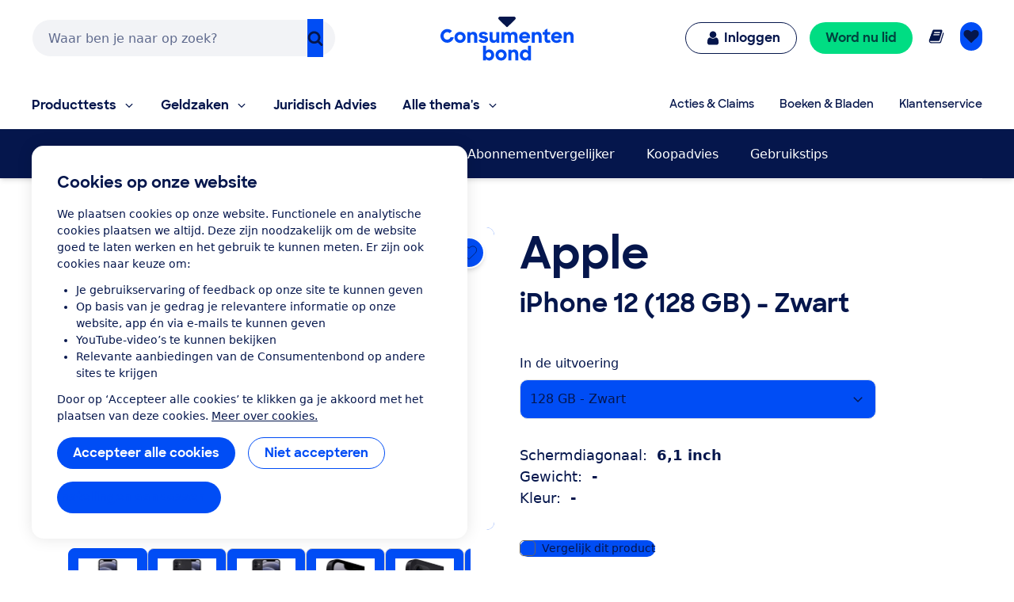

--- FILE ---
content_type: application/x-javascript;charset=utf-8
request_url: https://swa.consumentenbond.nl/id?d_visid_ver=5.5.0&d_fieldgroup=A&mcorgid=3C2215F354E783880A4C98A4%40AdobeOrg&mid=27572325158333026694266076995334232760&d_coppa=true&ts=1768975327575
body_size: -33
content:
{"mid":"27572325158333026694266076995334232760"}